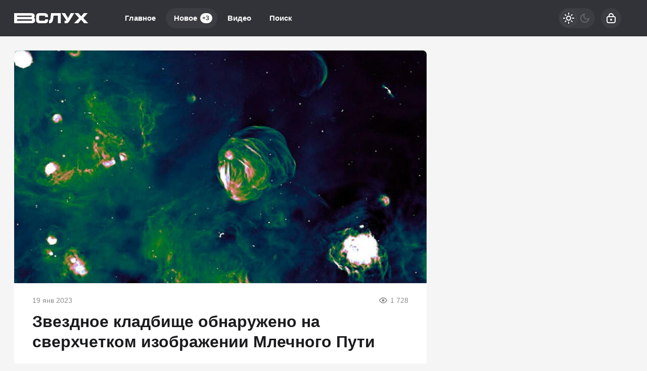

--- FILE ---
content_type: text/html; charset=utf-8
request_url: https://vsluh.net/651-zvezdnoe-kladbische-obnaruzheno-na-sverhchetkom-izobrazhenii-mlechnogo-puti.html
body_size: 21309
content:
<!DOCTYPE html>
<html prefix="og:http://ogp.me/ns# article:http://ogp.me/ns/article#" lang="ru" class="load">
<head>
<title>Звездное кладбище обнаружено на сверхчетком изображении Млечного Пути</title>
<meta charset="utf-8">
<meta name="title" content="Звездное кладбище обнаружено на сверхчетком изображении Млечного Пути">
<meta name="description" content="Астрономы обнаружили останки почти двух десятков взорвавшихся звезд в Млечном Пути благодаря подробным радионаблюдениям. По расчетам ученых, в Млечном Пути взрыв сверхновой звезды можно наблюдать примерно раз в 100 лет. Эти сильные взрывы — драматические последние судороги массивных звезд, когда">
<meta name="keywords" content="остатков, звезд, Млечном, сверхновых, ASKAP, обнаружили, сверхновой, звезды, можно, могут, много, обнаружения, обнаружить, Square, Kilometre, Array, Pathfinder, видимый, Астрономы, останки">
<meta name="generator" content="DataLife Engine (https://dle-news.ru)">
<link rel="canonical" href="https://vsluh.net/651-zvezdnoe-kladbische-obnaruzheno-na-sverhchetkom-izobrazhenii-mlechnogo-puti.html">
<link rel="alternate" type="application/rss+xml" title="ВСЛУХ RSS" href="https://vsluh.net/rss.xml">
<link rel="search" type="application/opensearchdescription+xml" title="ВСЛУХ" href="https://vsluh.net/index.php?do=opensearch">
<link rel="preconnect" href="https://vsluh.net/" fetchpriority="high">
<meta property="twitter:title" content="Звездное кладбище обнаружено на сверхчетком изображении Млечного Пути">
<meta property="twitter:url" content="https://vsluh.net/651-zvezdnoe-kladbische-obnaruzheno-na-sverhchetkom-izobrazhenii-mlechnogo-puti.html">
<meta property="twitter:card" content="summary_large_image">
<meta property="twitter:image" content="https://vsluh.net/uploads/posts/2023-01/csiro_scienceimage_2161_close_up_of_a_radio_astronomy_telescope_with_several_more_in_the_background.jpg">
<meta property="twitter:description" content="Детальные радионаблюдения обнаруживают ранее невидимые остатки умирающих звезд в нашей галактике.">
<meta property="og:type" content="article">
<meta property="og:site_name" content="ВСЛУХ">
<meta property="og:title" content="Звездное кладбище обнаружено на сверхчетком изображении Млечного Пути">
<meta property="og:url" content="https://vsluh.net/651-zvezdnoe-kladbische-obnaruzheno-na-sverhchetkom-izobrazhenii-mlechnogo-puti.html">
<meta property="og:image" content="https://vsluh.net/uploads/posts/2023-01/csiro_scienceimage_2161_close_up_of_a_radio_astronomy_telescope_with_several_more_in_the_background.jpg">
<meta property="og:description" content="Детальные радионаблюдения обнаруживают ранее невидимые остатки умирающих звезд в нашей галактике.">
<meta name="HandheldFriendly" content="true">
<meta name="format-detection" content="telephone=no">
<meta name="viewport" content="initial-scale=1.0, width=device-width">
<meta name="apple-mobile-web-app-capable" content="yes">
<meta name="apple-mobile-web-app-status-bar-style" content="default">
<meta name="mobile-web-app-capable" content="yes">

<meta name="robots" content="max-image-preview:large">
<meta property="og:type" content="article">



<link rel="manifest" href="/manifest.json">

<link rel="shortcut icon" href="/templates/vsluh/brand/favicon/favicon.ico">
<link rel="apple-touch-icon" sizes="180x180" href="/templates/vsluh/brand/favicon/apple-touch-icon.png">
<link rel="icon" type="image/svg+xml" href="/templates/vsluh/brand/favicon/favicon.svg">
<link rel="icon" type="image/png" sizes="64x64" href="/templates/vsluh/brand/favicon/f64.png">
<link rel="icon" type="image/png" sizes="32x32" href="/templates/vsluh/brand/favicon/f32.png">
<link rel="icon" type="image/png" sizes="16x16" href="/templates/vsluh/brand/favicon/f16.png">



<link rel="preload" as="script" href="/templates/vsluh/js/darkmod.js?v=ncwyf">
<link rel="preload" as="script" href="/engine/classes/js/jquery3.js?v=ncwyf">

<link rel="preload" as="style" href="/templates/vsluh/brand/config.css?v=ncwyf">
<link rel="preload" as="style" href="/templates/vsluh/css/sys.css?v=ncwyf">
<link rel="preload" as="style" href="/templates/vsluh/css/style.css?v=ncwyf">


<link rel="preload" as="style" href="/templates/vsluh/css/text.css?v=ncwyf">
<link rel="preload" as="style" href="/templates/vsluh/css/fullstory.css?v=ncwyf">


<link href="/templates/vsluh/brand/config.css?v=ncwyf" type="text/css" rel="stylesheet" media="all">
<link href="/templates/vsluh/css/sys.css?v=ncwyf" type="text/css" rel="stylesheet" media="all">
<link href="/templates/vsluh/css/style.css?v=ncwyf" type="text/css" rel="stylesheet" media="all">


<link href="/templates/vsluh/css/short.css?v=ncwyf" type="text/css" rel="stylesheet" media="all">


<link href="/templates/vsluh/css/fullstory.css?v=ncwyf" type="text/css" rel="stylesheet" media="all">
<link href="/templates/vsluh/css/text.css?v=ncwyf" type="text/css" rel="stylesheet" media="all">




<link href="/templates/vsluh/css/uidialog.css?v=ncwyf" type="text/css" rel="stylesheet" media="all">

<link href="/templates/vsluh/css/login.css?v=ncwyf" type="text/css" rel="stylesheet" media="all">





<script src="/templates/vsluh/js/darkmod.js?v=ncwyf"></script>




<script>window.yaContextCb=window.yaContextCb||[]</script>
<script src="https://yandex.ru/ads/system/context.js" async></script>


<script>
	var isElementVisible = function (id) {
	target = document.querySelector('#' + id);

		// Все позиции элемента
		var targetPosition = {
			top: window.pageYOffset + target.getBoundingClientRect().top,
			left: window.pageXOffset + target.getBoundingClientRect().left,
			right: window.pageXOffset + target.getBoundingClientRect().right,
			bottom: window.pageYOffset + target.getBoundingClientRect().bottom
			},
			// Получаем позиции окна
			windowPosition = {
			top: window.pageYOffset,
			left: window.pageXOffset,
			right: window.pageXOffset + document.documentElement.clientWidth,
			bottom: window.pageYOffset + document.documentElement.clientHeight
			};

		if (targetPosition.bottom > windowPosition.top && // Если позиция нижней части элемента больше позиции верхней чайти окна, то элемент виден сверху
			targetPosition.top < windowPosition.bottom && // Если позиция верхней части элемента меньше позиции нижней чайти окна, то элемент виден снизу
			targetPosition.right > windowPosition.left && // Если позиция правой стороны элемента больше позиции левой части окна, то элемент виден слева
			targetPosition.left < windowPosition.right) { // Если позиция левой стороны элемента меньше позиции правой чайти окна, то элемент виден справа
			// Если элемент полностью видно, то запускаем следующий код

			return true 
		} else {

			return false
		};
	};
</script>

</head>

<body>
	 
<header id="header" class="header">
	<div class="wrp">
		<button class="h-burger" id="o-menu" aria-label="Меню" style="display:none;">
			<span class="iswap">
				<svg width="24" height="24" class="ic iswap-ic"><path d="M3 4V6H21V4H3ZM3 13H21V11H3V13ZM3 20H21V18H3V20Z"/></svg>
				<svg width="24" height="24" class="ic iswap-close"><use xlink:href="#ic-close"></use></svg>
			</span>
		</button>
		<div class="h-first"><a class="logo" href="/" title="Вслух" aria-label="Вслух">
    <svg width="147" height="20" viewBox="0 0 147 20" xmlns="http://www.w3.org/2000/svg">
        <path d="M39.27 9.46C40.15 8.77 40.62 7.63 40.62 5.37C40.62 4.05 40.62 0.02 33.53 0.02H0V19.99H34.44C39.21 19.99 41.34 18.09 41.34 13.83C41.34 11.42 40.57 10.21 39.27 9.45V9.46ZM5.83 4.91H33.64C34.44 4.91 34.8 5.27 34.8 6.07C34.8 6.62 34.65 7.55 33.67 7.55H5.83V4.91ZM33.5 15.09H5.82V12.21H33.65C35.5 12.21 35.5 12.53 35.5 13.61C35.5 14.84 35.5 15.09 33.48 15.09H33.5ZM61.33 12.94C61.33 14.56 61 14.96 58.49 14.96H52.15C49.89 14.96 49.28 14.63 49.28 12.31V7.75C49.28 5.3 49.55 5.04 52.15 5.04H58.49C60.88 5.04 61.33 5.77 61.33 7.11V7.79H67.1V7.11C67.09 0.86 63.17 0.01 59.33 0.01H51.32C45.48 0.01 43.51 1.92 43.51 7.58V12.8C43.51 18.1 45.44 19.98 50.9 19.98H59.78C65.44 19.98 67.09 18.4 67.12 12.94V12.25H61.33V12.93V12.94ZM71.8 10.46C71.63 11.84 71.32 13.54 69.86 14.17C69.5 14.33 69.16 14.35 68.92 14.34V19.97C69.25 19.99 69.71 20.01 70.26 19.99C70.97 19.97 71.82 19.88 72.3 19.76C73.83 19.39 74.79 17.94 75.28 17.22C76.24 15.81 76.54 14.51 76.96 12.28C77.32 10.35 77.73 7.92 78.1 5.07H86.52V19.96H92.35V0H72.96C72.59 3.86 72.19 7.34 71.8 10.46ZM112.02 0L106.54 9.78L100.74 0H93.82L103.12 14.17C103.27 14.4 103.32 14.57 103.32 14.64C103.32 14.77 102.85 15.08 101.44 15.08H99.87V19.97H102.3C105.73 19.97 106.95 19.39 109.64 15.04L118.94 0H112.02ZM136.77 9.7L145.48 0H137.97L132.54 6.43L127.11 0H119.6L128.31 9.7L118.55 19.97H126.6L132.54 12.98L138.48 19.97H146.53L136.77 9.7Z"/>
    </svg>
</a></div>
		
		<div id="h-menu" class="h-menu" style="display:none;">
			<div class="h-menu-tools">
				<form class="qsearch" method="post">
	<div class="qsearch-field">
		<input id="qsearch-input" class="qsearch-field-input" name="story" type="search" placeholder="Поиск по сайту..." autocomplete="off">
		<button class="qsearch-field-btn" type="submit" title="Найти" aria-label="Найти">
			<svg width="24" height="24" class="ic"><path d="M11 3C6.58172 3 3 6.58172 3 11C3 15.4183 6.58172 19 11 19C12.8487 19 14.551 18.3729 15.9056 17.3199L20 21.4142L21.4142 20L17.3199 15.9056C18.3729 14.551 19 12.8487 19 11C19 6.58172 15.4183 3 11 3ZM5 11C5 7.68629 7.68629 5 11 5C14.3137 5 17 7.68629 17 11C17 14.3137 14.3137 17 11 17C7.68629 17 5 14.3137 5 11Z"/></svg>
		</button>
		<i class="qsearch-field-line"></i>
	</div>
	<button class="qsearch-close" id="x-search" title="Закрыть поиск" aria-label="Закрыть поиск">
		<svg width="24" height="24" class="ic"><use xlink:href="#ic-close"></use></svg>
	</button>
	<input type="hidden" name="do" value="search" autocomplete="off">
	<input type="hidden" name="subaction" value="search" autocomplete="off">
</form>
				
			</div>
			<div class="h-menu-over dark">
				<nav class="h-menu-links">
					<a href="/" title="Главное">Главное</a>
					<a class="active" href="/new/" title="Новости">Новое<i class="badge">+3</i></a>
					<a href="/video/" title="Видео">Видео<i class="badge"></i></a>
					<a class="h-menu-search" id="o-search" href="/index.php?do=search" title="Поиск">Поиск</a>
				</nav>
				<div class="h-menu-add" style="display: none;"><a class="btn btn-tone btn-lg" href="/addnews.html">Добавить новость</a></div>
				<nav class="h-menu-sublinks" style="display: none;"><a href="https://vomedia.ru/20-vsluh.html" target="_blank">Реклама</a>
<a href="/index.php?do=feedback" target="_self">Контакты</a>
<a href="/about.html" target="_self">Об издании</a>
<a href="/rules.html" target="_self">Правила</a></nav>
				<div class="h-menu-soc" style="display: none;">
					<nav class="social-links">
	
	<a href="https://ok.ru/vsluhnet" target="_blank" rel="nofollow noopener noreferrer" class="soc_ok" title="Одноклассники" aria-label="Одноклассники"><svg width="32" height="32"><use xlink:href="#ic-ok"></use></svg></a>
	<a href="https://vk.com/vsluhnet" target="_blank" rel="nofollow noopener noreferrer" class="soc_vk" title="VK" aria-label="VK"><svg width="32" height="32"><use xlink:href="#ic-vk"></use></svg></a>
	<a href="https://dzen.ru/vsluh.net" target="_blank" rel="nofollow noopener noreferrer" class="soc_dzen" title="Дзен" aria-label="Дзен"><svg width="32" height="32"><use xlink:href="#ic-dzen"></use></svg></a>
</nav>
				</div>
				
			</div>
		</div>
		
		<div class="h-tools">
			<button class="h-darkmod" aria-label="Светлая / Темная версия" id="mod-toggle">
				<span class="h-darkmod-in">
					<svg class="ic mod-light" width="24" height="24" viewBox="0 0 24 24" xmlns="http://www.w3.org/2000/svg">
						<path d="M12 15C12.8333 15 13.5417 14.7083 14.125 14.125C14.7083 13.5417 15 12.8333 15 12C15 11.1667 14.7083 10.4583 14.125 9.875C13.5417 9.29167 12.8333 9 12 9C11.1667 9 10.4583 9.29167 9.875 9.875C9.29167 10.4583 9 11.1667 9 12C9 12.8333 9.29167 13.5417 9.875 14.125C10.4583 14.7083 11.1667 15 12 15ZM12 17C10.6167 17 9.4375 16.5125 8.4625 15.5375C7.4875 14.5625 7 13.3833 7 12C7 10.6167 7.4875 9.4375 8.4625 8.4625C9.4375 7.4875 10.6167 7 12 7C13.3833 7 14.5625 7.4875 15.5375 8.4625C16.5125 9.4375 17 10.6167 17 12C17 13.3833 16.5125 14.5625 15.5375 15.5375C14.5625 16.5125 13.3833 17 12 17ZM5 13H1V11H5V13ZM23 13H19V11H23V13ZM11 5V1H13V5H11ZM11 23V19H13V23H11ZM6.4 7.75L3.875 5.325L5.3 3.85L7.7 6.35L6.4 7.75ZM18.7 20.15L16.275 17.625L17.6 16.25L20.125 18.675L18.7 20.15ZM16.25 6.4L18.675 3.875L20.15 5.3L17.65 7.7L16.25 6.4ZM3.85 18.7L6.375 16.275L7.75 17.6L5.325 20.125L3.85 18.7Z" />
					</svg>
					<svg class="ic mod-dark" width="24" height="24" viewBox="0 0 24 24" xmlns="http://www.w3.org/2000/svg">
						<path d="M12 21C9.5 21 7.375 20.125 5.625 18.375C3.875 16.625 3 14.5 3 12C3 9.5 3.875 7.375 5.625 5.625C7.375 3.875 9.5 3 12 3C12.2333 3 12.4625 3.00833 12.6875 3.025C12.9125 3.04167 13.1333 3.06667 13.35 3.1C12.6667 3.58333 12.1208 4.2125 11.7125 4.9875C11.3042 5.7625 11.1 6.6 11.1 7.5C11.1 9 11.625 10.275 12.675 11.325C13.725 12.375 15 12.9 16.5 12.9C17.4167 12.9 18.2583 12.6958 19.025 12.2875C19.7917 11.8792 20.4167 11.3333 20.9 10.65C20.9333 10.8667 20.9583 11.0875 20.975 11.3125C20.9917 11.5375 21 11.7667 21 12C21 14.5 20.125 16.625 18.375 18.375C16.625 20.125 14.5 21 12 21ZM12 19C13.4667 19 14.7833 18.5958 15.95 17.7875C17.1167 16.9792 17.9667 15.925 18.5 14.625C18.1667 14.7083 17.8333 14.775 17.5 14.825C17.1667 14.875 16.8333 14.9 16.5 14.9C14.45 14.9 12.7042 14.1792 11.2625 12.7375C9.82083 11.2958 9.1 9.55 9.1 7.5C9.1 7.16667 9.125 6.83333 9.175 6.5C9.225 6.16667 9.29167 5.83333 9.375 5.5C8.075 6.03333 7.02083 6.88333 6.2125 8.05C5.40417 9.21667 5 10.5333 5 12C5 13.9333 5.68333 15.5833 7.05 16.95C8.41667 18.3167 10.0667 19 12 19Z" />
					</svg>
				</span>
			</button>
			
			<button class="h-login" id="login-btn" aria-label="Войти">
				<svg class="ic" width="24" height="24" viewBox="0 0 24 24" xmlns="http://www.w3.org/2000/svg"><path d="M12 13C10.9 13 10 13.9 10 15C10 16.1 10.9 17 12 17C13.1 17 14 16.1 14 15C14 13.9 13.1 13 12 13ZM20.92 10.67C20.83 10.01 20.63 9.39 20.12 8.88C19.61 8.37 18.98 8.17 18.33 8.08C17.95 8.03 17.5 8.01 17 8V7C17 4.24 14.76 2 12 2C9.24 2 7 4.24 7 7V8C6.5 8.01 6.06 8.03 5.67 8.08C5.01 8.17 4.39 8.37 3.88 8.88C3.37 9.39 3.17 10.02 3.08 10.67C3 11.28 3 12.05 3 12.93V15.07C3 16.42 3 17.54 3.12 18.43C3.24 19.36 3.52 20.18 4.17 20.83C4.83 21.49 5.65 21.76 6.57 21.88C7.45 22 8.57 22 9.92 22H14.06C15.41 22 16.53 22 17.41 21.88C18.34 21.76 19.16 21.48 19.81 20.83C20.47 20.17 20.74 19.35 20.86 18.43C20.98 17.55 20.98 16.43 20.98 15.08V12.94C20.98 12.05 20.98 11.29 20.9 10.68L20.92 10.67ZM9 7C9 5.34 10.34 4 12 4C13.66 4 15 5.34 15 7V8H9V7ZM19 15C19 16.44 19 17.42 18.9 18.16C18.81 18.87 18.64 19.19 18.42 19.42C18.2 19.65 17.87 19.81 17.16 19.9C16.43 20 15.44 20 14 20H10C8.56 20 7.58 20 6.84 19.9C6.13 19.81 5.81 19.64 5.58 19.42C5.36 19.2 5.19 18.87 5.1 18.16C5 17.43 5 16.44 5 15V13C5 12.03 5 11.4 5.06 10.94C5.12 10.51 5.21 10.37 5.29 10.29C5.37 10.21 5.5 10.12 5.94 10.06C6.4 10 7.03 10 8 10H16C16.97 10 17.6 10 18.06 10.06C18.49 10.12 18.63 10.21 18.71 10.29C18.79 10.37 18.88 10.5 18.94 10.94C19 11.4 19 12.03 19 13V15Z"/></svg>
			</button>
			
			
		</div>
	</div>
</header>


	
	<main id="page" class="page-content">
	
	

	
	
<div class="str wrp wrpcont">
	<div class="str-cont grid-sm g-sm-c2">
		
		<article id="full-story" class="cbox full-story" data-id="651">
			
			<div class="full-story-media story-img">
				<div class="fit-cover">
					
					<img src="/uploads/posts/2023-01/sverhno.jpg" width="430" height="280" alt="Звездное кладбище обнаружено на сверхчетком изображении Млечного Пути" title="Звездное кладбище обнаружено на сверхчетком изображении Млечного Пути" fetchpriority="high" decoding="async">
				</div>
				
			</div>
			
			<div class="full-meta">
				
				<time class="meta meta-time" datetime="2023-01-19T10:13">19 янв 2023</time>
				<span class="meta meta-views"><svg width="20" height="20" class="ic"><use xlink:href="#ic-view"></use></svg>1 728</span>
			</div>
			
			<h1 class="heading">
				
				
				Звездное кладбище обнаружено на сверхчетком изображении Млечного Пути
			</h1>
			<div class="full-story-text text">
				
				<meta property="og:type" content="article">
				<meta property="og:title" content="Звездное кладбище обнаружено на сверхчетком изображении Млечного Пути">
				<meta property="og:url" content="https://vsluh.net/651-zvezdnoe-kladbische-obnaruzheno-na-sverhchetkom-izobrazhenii-mlechnogo-puti.html" />
				<meta property="article:author" content="Евгения Бусина">
				<meta property="article:section" content="Новое">
				<meta property="article:tag"
					content="Группа - гость">
				<meta property="article:published_time" content="2023-01-19T10:13:22+0300">
				<meta itemprop="datePublished" content="2023-01-19T10:13:22+0300" />
				<meta itemprop="identifier" content="651">
				
				Астрономы обнаружили останки почти двух десятков взорвавшихся звезд в Млечном Пути благодаря подробным радионаблюдениям.<br><br><!-- Yandex.RTB R-A-216584-17 -->
<div id="yandex_rtb_R-A-216584-17"></div>
<script>window.yaContextCb.push(()=>{
  Ya.Context.AdvManager.render({
    renderTo: 'yandex_rtb_R-A-216584-17',
    blockId: 'R-A-216584-17'
  })
})</script><br>По расчетам ученых, в Млечном Пути взрыв сверхновой звезды можно наблюдать примерно раз в 100 лет. Эти сильные взрывы — драматические последние судороги массивных звезд, когда они исчерпывают свое топливо — могут выбрасывать огромные облака пыли и газа в места, расположенные за много световых лет от звезды. Такие «остатки сверхновых» могут сохраняться тысячи лет, прежде чем рассеются. Изучение этих остатков может дать полезную информацию о Галактике, поскольку они часто содержат тяжелые элементы, дающие начало другим звездам, планетам и даже самой жизни.<br><br>В Млечном Пути были обнаружены сотни таких остатков, но астрономы считают, что они наблюдали только пятую часть от общего числа. Большинство из них обнаруживаются путем обнаружения радиоизлучения остатков по мере того, как они расширяются, обнаруживая их невидимые формы, но многие из них слишком тусклые, чтобы их можно было обнаружить. <br><br>Однако 16 января группа исследователей открыла новый способ отслеживания остатков сверхновых. Проект объединил наблюдательную мощность австралийского радиотелескопа Square Kilometre Array Pathfinder (ASKAP), состоящего из 36 антенн в Западной Австралии, с мощностью обсерватории Паркса, единственной тарелки в Новом Южном Уэльсе, Австралия, для обнаружения ранее невиданных остатков сверхновых звезд. <br><br><div style="text-align:center;"><!--dle_image_begin:https://vsluh.net/uploads/posts/2023-01/csiro_scienceimage_2161_close_up_of_a_radio_astronomy_telescope_with_several_more_in_the_background.jpg|--><img loading="lazy" src="/uploads/posts/2023-01/csiro_scienceimage_2161_close_up_of_a_radio_astronomy_telescope_with_several_more_in_the_background.jpg" style="max-width:100%;" alt="Звездное кладбище обнаружено на сверхчетком изображении Млечного Пути"><!--dle_image_end--><br><!--sizestart:2--><span style="font-size:10pt;"><!--/sizestart-->радиотелескоп Square Kilometre Array Pathfinder (ASKAP)<!--sizeend--></span><!--/sizeend--></div><br><br><!--QuoteBegin--><div class="quote"><!--QuoteEBegin-->Мы обнаружили 21 нового кандидата. Это изображение было первым тестом, который мы сделали, и оно получилось превосходно <!--QuoteEnd--></div><!--QuoteEEnd--><br>— Роланд Котес, радиоастроном из Национального исследовательского совета Канады в Виктории и руководитель проекта. <br><br>Изображение, опубликованное командой, содержит около пяти из 21 недавно обнаруженных остатков сверхновой, в том числе один в форме восьмерки, слабо видимый в левом верхнем углу. Снимок был сделан вдоль одного из спиральных рукавов Млечного Пути, Рукава Норма, недалеко от плотного галактического центра, где пыль и газ сильно заслоняют видимый свет.<br><br><div style="text-align:center;"><!--dle_image_begin:https://vsluh.net/uploads/posts/2023-01/sverhnovaja.jpg|--><img loading="lazy" src="/uploads/posts/2023-01/sverhnovaja.jpg" style="max-width:100%;" alt=""><!--dle_image_end--></div><br><br>В прошлом году ASKAP начал пятилетний обзор всего неба Южного полушария, на долю которого приходится половина видимой части Галактики. Это должно помочь обнаружить еще много остатков сверхновых.
			</div>
			
			
			
			
			<ul class="full-story-data grid-sm g-sm-c2 c-muted">
				<li class="g-item" title="Автор статьи"><a href="/user/Евгения Бусина">Евгения Бусина</a></li>
				<li class="g-item" title="Использованы фото">R. Kothes (NRC) and the PEGASUS team, Wikipedia</li>
			</ul>
			
			
			
			
			<div class="block-ad-fullstory"><!-- Yandex.RTB R-A-216584-18 -->
<div id="yandex_rtb_R-A-216584-18"></div>
<script>window.yaContextCb.push(()=>{
  Ya.Context.AdvManager.render({
    renderTo: 'yandex_rtb_R-A-216584-18',
    blockId: 'R-A-216584-18'
  })
})</script></div>
			

			
			<div class="full-story-foot cv-auto">
				
<div class="share">
	<a class="fbtn share-btn share-tg" href="https://t.me/share/url?url=https://vsluh.net/651-zvezdnoe-kladbische-obnaruzheno-na-sverhchetkom-izobrazhenii-mlechnogo-puti.html&amp;text=Звездное кладбище обнаружено на сверхчетком изображении Млечного Пути" target="_blank" rel="noopener nofollow" title="Поделиться в Телеграм" aria-label="Поделиться в Телеграм" onclick="minWin(this.href); return false;" role="button"><svg width="32" height="32" class="ic"><use xlink:href="#ic-telegram"></use></svg></a>
	<a class="fbtn share-btn share-vk" href="https://vk.com/share.php?url=https://vsluh.net/651-zvezdnoe-kladbische-obnaruzheno-na-sverhchetkom-izobrazhenii-mlechnogo-puti.html&title=Звездное кладбище обнаружено на сверхчетком изображении Млечного Пути" target="_blank" rel="noopener nofollow" title="Поделиться в VK" aria-label="Поделиться в VK" onclick="minWin(this.href); return false;" role="button"><svg width="32" height="32" class="ic"><use xlink:href="#ic-vk"></use></svg></a>
	<a class="fbtn share-btn share-ok" href="https://connect.ok.ru/offer?url=https://vsluh.net/651-zvezdnoe-kladbische-obnaruzheno-na-sverhchetkom-izobrazhenii-mlechnogo-puti.html&title=Звездное кладбище обнаружено на сверхчетком изображении Млечного Пути" target="_blank" rel="noopener nofollow" title="Поделиться в Одноклассниках" aria-label="Поделиться в Одноклассниках" onclick="minWin(this.href); return false;" role="button"><svg width="32" height="32" class="ic"><use xlink:href="#ic-ok"></use></svg></a>
</div>

				
			</div>
			 <div class="channels">
	<div class="channels-info">
		<div class="channels-info-title title">Наши новостные каналы</div>
		<p class="channels-info-text">Подписывайтесь и будьте в курсе свежих новостей и важнейших событиях дня.</p>
	</div>
	<div class="channels-links">
		<a href="https://vk.com/vsluhnet" rel="nofollow noreferrer" target="_blank">
			<svg xmlns="http://www.w3.org/2000/svg" width="32" height="32" viewBox="0 0 32 32"><path d="M32 16C32 7.16344 24.8366 0 16 0C7.16344 0 0 7.16344 0 16C0 24.8366 7.16344 32 16 32C24.8366 32 32 24.8366 32 16Z" fill="#0277FF"/><path d="M17.1495 21.3333C11.0754 21.3333 7.61125 17.329 7.4668 10.6666H10.5088C10.6088 15.5566 12.8545 17.6282 14.6285 18.0555V10.6666H17.494V14.8846C19.2483 14.703 21.0915 12.781 21.7137 10.6666H24.5779C24.343 11.7633 23.8753 12.8016 23.2041 13.7166C22.5328 14.6315 21.6724 15.4034 20.6767 15.9839C21.7884 16.5139 22.7705 17.2648 23.558 18.1869C24.3455 19.1091 24.9203 20.1815 25.2446 21.3333H22.0915C21.8008 20.3331 21.2094 19.4378 20.3914 18.7596C19.5735 18.0814 18.5655 17.6506 17.494 17.5213V21.3333H17.1495Z" fill="white"/></svg>
			<span>ВКонтакте</span>
		</a>
		<a href="https://dzen.ru/vsluh.net" rel="nofollow noreferrer" target="_blank">
			<svg xmlns="http://www.w3.org/2000/svg" width="32" height="32" viewBox="0 0 32 32"><path fill="currentColor" d="m19.09,19.09c-2.52,2.59-2.7,5.83-2.91,12.91,6.61,0,11.17-.02,13.52-2.31,2.29-2.35,2.31-7.13,2.31-13.52-7.09.23-10.32.4-12.91,2.91ZM0,16.17c0,6.39.02,11.17,2.31,13.52,2.35,2.29,6.91,2.31,13.52,2.31-.23-7.09-.4-10.32-2.91-12.91-2.59-2.51-5.83-2.7-12.91-2.91ZM15.83,0C9.23,0,4.66.02,2.31,2.31.02,4.66,0,9.44,0,15.83c7.09-.23,10.32-.4,12.91-2.91,2.52-2.59,2.7-5.83,2.91-12.91Zm3.26,12.91c-2.52-2.59-2.7-5.83-2.91-12.91,6.61,0,11.17.02,13.52,2.31,2.29,2.35,2.31,7.13,2.31,13.52-7.09-.23-10.32-.4-12.91-2.91Z"/></svg>
			<span>Дзен</span>
		</a>
		<a href="https://ok.ru/vsluhnet" rel="nofollow noreferrer" target="_blank">
			<svg fill="none" width="120" height="120" viewBox="0 0 120 120" xmlns="http://www.w3.org/2000/svg"><path d="M120 60C120 93.1371 93.1371 120 60 120C26.8629 120 0 93.1371 0 60C0 26.8629 26.8629 0 60 0C93.1371 0 120 26.8629 120 60Z" fill="#ED812B"/><path d="M67.2847 75.8688C70.9635 75.0229 74.4778 73.5528 77.6718 71.5228C80.0781 69.8952 80.7244 66.6051 79.1144 64.1725C77.5679 61.8332 74.4864 61.1273 72.0887 62.5595C64.7313 67.2118 55.3829 67.2118 48.0255 62.5595C45.5816 61.0019 42.3559 61.7428 40.8122 64.2075C40.8122 64.2133 40.8122 64.2191 40.8065 64.222C39.2657 66.6926 39.9986 69.9565 42.4424 71.514L42.4482 71.5199C45.6364 73.547 49.1478 75.02 52.8237 75.86L42.8262 85.9667C40.7863 87.9939 40.7488 91.3044 42.7454 93.3666L42.8319 93.4541C43.8245 94.4866 45.169 95 46.5078 95C47.8495 95 49.1911 94.4866 50.1865 93.4541L60.0571 83.5254L69.8786 93.4599C71.956 95.4871 75.2741 95.4317 77.2822 93.3287C79.2385 91.2782 79.2385 88.026 77.2822 85.9784L67.2847 75.8688ZM60.0571 61.1332C69.9248 61.1215 77.917 53.042 77.9314 43.0695C77.9314 33.1087 69.9103 25 60.0571 25C50.2038 25 42.1828 33.1087 42.1828 43.0753C42.1972 53.0508 50.1923 61.1303 60.0571 61.1361V61.1332ZM60.0571 35.5909C64.1427 35.5967 67.4521 38.9452 67.455 43.0724C67.455 47.2026 64.1427 50.5481 60.0571 50.554C55.9744 50.5481 52.665 47.2055 52.6563 43.0753C52.6621 38.9422 55.9744 35.5967 60.0571 35.5879V35.5909Z" fill="white"/></svg>
			<span>Одноклассники</span>
		</a>
	</div>
</div>
		</article>
		
		<div class="cbox comments cv-auto"><!-- Tolstoy Comments Init -->
<script type="text/javascript">!(function(w,d,s,l,x){w[l]=w[l]||[];w[l].t=w[l].t||new Date().getTime();var f=d.getElementsByTagName(s)[0],j=d.createElement(s);j.async=!0;j.src='//web.tolstoycomments.com/sitejs/app.js?i='+l+'&x='+x+'&t='+w[l].t;f.parentNode.insertBefore(j,f);})(window,document,'script','tolstoycomments','4957');</script>
<!-- /Tolstoy Comments Init -->

<!-- Tolstoy Comments Widget -->
<div class="tolstoycomments-feed"></div>
<script type="text/javascript">
	window['tolstoycomments'] = window['tolstoycomments'] || [];
	window['tolstoycomments'].push({
		action: 'init',
		values: {
			visible: true
		}
	});
</script>
<!-- /Tolstoy Comments Widget --></div>		
		<div class="sep-title cv-auto"><span>Рекомендуем для вас</span></div>
		<div class="cv-auto"><!-- Yandex Native Ads C-A-216584-14 -->
<div id="id-C-A-216584-14"></div>
<script>window.yaContextCb.push(()=>{
  Ya.Context.AdvManager.renderWidget({
    renderTo: 'id-C-A-216584-14',
    blockId: 'C-A-216584-14',
    darkTheme: localStorage.getItem('theme') === 'dark' || (localStorage.getItem('theme') == null && window.matchMedia("(prefers-color-scheme: dark)").matches) ? true : false
  })
})</script></div>
		
		<article class="post cbox item g-item cv-auto" data-id="5430">
	<figure class="post-img fit-cover">
		<img src="/uploads/mini/shortstory/2c7/5d4422fed53c37fc06804790f4186.webp" width="430" height="280" title="Росархив рассекретил документы: Доказано, что именно Польша не дала СССР остановить Вторую мировую войну" alt="Росархив рассекретил документы: Доказано, что именно Польша не дала СССР остановить Вторую мировую войну" loading="lazy" fetchpriority="low" decoding="async">
	</figure>
	<h2 class="title">
		
		<a class="item-link" href="https://vsluh.net/5430-rosarhiv-rassekretil-dokumenty-dokazano-chto-imenno-polsha-ne-dala-sssr-ostanovit-vtoruju-mirovuju-vojnu.html">Росархив рассекретил документы: Доказано, что именно Польша не дала СССР остановить Вторую мировую войну</a>
	</h2>
	
	<div class="post-text">Об этом в 1939 году сообщали из Варшавы французские дипломаты и разведчики...</div>
	<div class="post-meta">
		
		<time class="meta meta-time" datetime="2026-01-17T20:27">17 янв 2026</time>
		<a href="https://vsluh.net/5430-rosarhiv-rassekretil-dokumenty-dokazano-chto-imenno-polsha-ne-dala-sssr-ostanovit-vtoruju-mirovuju-vojnu.html" class="meta meta-views"><svg width="20" height="20" class="ic"><use xlink:href="#ic-view"></use></svg>10 732</a>
	</div>
</article><article class="post cbox item g-item cv-auto" data-id="5425">
	<figure class="post-img fit-cover">
		<img src="/uploads/mini/shortstory/9e3/2826d1e8afa86d6577c32296e5712.webp" width="430" height="280" title="Главный охотник за лох-несским чудовищем потряс широкую публику своим заявлением" alt="Главный охотник за лох-несским чудовищем потряс широкую публику своим заявлением" loading="lazy" fetchpriority="low" decoding="async">
	</figure>
	<h2 class="title">
		
		<a class="item-link" href="https://vsluh.net/5425-glavnyj-ohotnik-za-loh-nesskim-chudovischem-potrjas-shirokuju-publiku-svoim-zajavleniem.html">Главный охотник за лох-несским чудовищем потряс широкую публику своим заявлением</a>
	</h2>
	
	<div class="post-text">Никто и не ожидал, что 52 года постоянных поисков завершатся именно так...</div>
	<div class="post-meta">
		
		<time class="meta meta-time" datetime="2026-01-14T17:00">14 янв 2026</time>
		<a href="https://vsluh.net/5425-glavnyj-ohotnik-za-loh-nesskim-chudovischem-potrjas-shirokuju-publiku-svoim-zajavleniem.html" class="meta meta-views"><svg width="20" height="20" class="ic"><use xlink:href="#ic-view"></use></svg>9 644</a>
	</div>
</article><article class="post cbox item g-item cv-auto" data-id="5427">
	<figure class="post-img fit-cover">
		<img src="/uploads/mini/shortstory/7ec/eb5e1899223a51b17c62b681ace2f.webp" width="430" height="280" title="В советских газетах снова нашлось предсказание будущего: Что же на этот раз?" alt="В советских газетах снова нашлось предсказание будущего: Что же на этот раз?" loading="lazy" fetchpriority="low" decoding="async">
	</figure>
	<h2 class="title">
		
		<a class="item-link" href="https://vsluh.net/5427-v-sovetskih-gazetah-snova-nashlos-predskazanie-buduschego-chto-zhe-na-jetot-raz.html">В советских газетах снова нашлось предсказание будущего: Что же на этот раз?</a>
	</h2>
	
	<div class="post-text">Оказалось, что еще в 1948 году «Московский большевик» написал о планах США захватить Гренландию...</div>
	<div class="post-meta">
		
		<time class="meta meta-time" datetime="2026-01-15T14:41">15 янв 2026</time>
		<a href="https://vsluh.net/5427-v-sovetskih-gazetah-snova-nashlos-predskazanie-buduschego-chto-zhe-na-jetot-raz.html" class="meta meta-views"><svg width="20" height="20" class="ic"><use xlink:href="#ic-view"></use></svg>6 290</a>
	</div>
</article><article class="post cbox item g-item cv-auto" data-id="5423">
	<figure class="post-img fit-cover">
		<img src="/uploads/mini/shortstory/5ca/c8fedf554f78454d85252781397d6.webp" width="430" height="280" title="Случайное открытие поразило ученых: на Памире обнаружен аномальный ледник, который не тает, а, наоборот, растет" alt="Случайное открытие поразило ученых: на Памире обнаружен аномальный ледник, который не тает, а, наоборот, растет" loading="lazy" fetchpriority="low" decoding="async">
	</figure>
	<h2 class="title">
		
		<a class="item-link" href="https://vsluh.net/5423-sluchajnoe-otkrytie-porazilo-uchenyh-na-pamire-obnaruzhen-anomalnyj-lednik-kotoryj-ne-taet-a-naoborot-rastet.html">Случайное открытие поразило ученых: на Памире обнаружен аномальный ледник, который не тает, а, наоборот, растет</a>
	</h2>
	
	<div class="post-text">Почему исследователи надеются, что в итоге их проект поможет абсолютно всем людям на планете?...</div>
	<div class="post-meta">
		
		<time class="meta meta-time" datetime="2026-01-13T11:30">13 янв 2026</time>
		<a href="https://vsluh.net/5423-sluchajnoe-otkrytie-porazilo-uchenyh-na-pamire-obnaruzhen-anomalnyj-lednik-kotoryj-ne-taet-a-naoborot-rastet.html" class="meta meta-views"><svg width="20" height="20" class="ic"><use xlink:href="#ic-view"></use></svg>3 462</a>
	</div>
</article><article class="post cbox item g-item cv-auto" data-id="5426">
	<figure class="post-img fit-cover">
		<img src="/uploads/mini/shortstory/17f/532f2b5a77c1ec3fd00a4787b7b64.webp" width="430" height="280" title="Главная идея фильма «Парк юрского периода», которую наука считала фантастикой, оказалась очень даже реальной" alt="Главная идея фильма «Парк юрского периода», которую наука считала фантастикой, оказалась очень даже реальной" loading="lazy" fetchpriority="low" decoding="async">
	</figure>
	<h2 class="title">
		
		<a class="item-link" href="https://vsluh.net/5426-glavnaja-ideja-filma-park-jurskogo-perioda-kotoruju-nauka-schitala-fantastikoj-okazalas-ochen-dazhe-realnoj.html">Главная идея фильма «Парк юрского периода», которую наука считала фантастикой, оказалась очень даже реальной</a>
	</h2>
	
	<div class="post-text">Похоже, ученым придется извиниться перед комарами: кровососы действительно переносят чужие ДНК...</div>
	<div class="post-meta">
		
		<time class="meta meta-time" datetime="2026-01-14T23:30">14 янв 2026</time>
		<a href="https://vsluh.net/5426-glavnaja-ideja-filma-park-jurskogo-perioda-kotoruju-nauka-schitala-fantastikoj-okazalas-ochen-dazhe-realnoj.html" class="meta meta-views"><svg width="20" height="20" class="ic"><use xlink:href="#ic-view"></use></svg>3 215</a>
	</div>
</article><article class="post cbox item g-item cv-auto" data-id="5424">
	<figure class="post-img fit-cover">
		<img src="/uploads/mini/shortstory/767/61b6bfeb59acc9f7d24645434c4cb.webp" width="430" height="280" title="И разверзлись бездны в небе: Эксперты рассказали, может ли космический холод заморозить Землю" alt="И разверзлись бездны в небе: Эксперты рассказали, может ли космический холод заморозить Землю" loading="lazy" fetchpriority="low" decoding="async">
	</figure>
	<h2 class="title">
		
		<a class="item-link" href="https://vsluh.net/5424-i-razverzlis-bezdny-v-nebe-jeksperty-rasskazali-mozhet-li-kosmicheskij-holod-zamorozit-zemlju.html">И разверзлись бездны в небе: Эксперты рассказали, может ли космический холод заморозить Землю</a>
	</h2>
	
	<div class="post-text">От мамонтов в вечной мерзлоте до «моментального» замерзания городов: что наука реально знает о сверхморозах и при чем здесь полярный вихрь?...</div>
	<div class="post-meta">
		
		<time class="meta meta-time" datetime="2026-01-13T21:49">13 янв 2026</time>
		<a href="https://vsluh.net/5424-i-razverzlis-bezdny-v-nebe-jeksperty-rasskazali-mozhet-li-kosmicheskij-holod-zamorozit-zemlju.html" class="meta meta-views"><svg width="20" height="20" class="ic"><use xlink:href="#ic-view"></use></svg>3 091</a>
	</div>
</article><article class="post cbox item g-item cv-auto" data-id="5422">
	<figure class="post-img fit-cover">
		<img src="/uploads/mini/shortstory/459/6f24e511506878320ab868a462831.webp" width="430" height="280" title="Ученые сильно недооценивали древних охотников: уже 60 000 лет назад они использовали «умный» яд" alt="Ученые сильно недооценивали древних охотников: уже 60 000 лет назад они использовали «умный» яд" loading="lazy" fetchpriority="low" decoding="async">
	</figure>
	<h2 class="title">
		
		<a class="item-link" href="https://vsluh.net/5422-uchenye-silno-nedoocenivali-drevnih-ohotnikov-uzhe-60-000-let-nazad-oni-ispolzovali-umnyj-jad.html">Ученые сильно недооценивали древних охотников: уже 60 000 лет назад они использовали «умный» яд</a>
	</h2>
	
	<div class="post-text">Почему эксперты говорят, что были не просто отравленные стрелы, а первое в истории высокотехнологичное оружие?...</div>
	<div class="post-meta">
		
		<time class="meta meta-time" datetime="2026-01-12T17:48">12 янв 2026</time>
		<a href="https://vsluh.net/5422-uchenye-silno-nedoocenivali-drevnih-ohotnikov-uzhe-60-000-let-nazad-oni-ispolzovali-umnyj-jad.html" class="meta meta-views"><svg width="20" height="20" class="ic"><use xlink:href="#ic-view"></use></svg>3 051</a>
	</div>
</article><article class="post cbox item g-item cv-auto" data-id="5431">
	<figure class="post-img fit-cover">
		<img src="/uploads/mini/shortstory/7c6/3e64f1b8031058700b1808d99eba3.webp" width="430" height="280" title="Тесла снова меняет правила игры: генератор по проекту гения выжимает электричество из воздуха" alt="Тесла снова меняет правила игры: генератор по проекту гения выжимает электричество из воздуха" loading="lazy" fetchpriority="low" decoding="async">
	</figure>
	<h2 class="title">
		
		<a class="item-link" href="https://vsluh.net/5431-tesla-snova-menjaet-pravila-igry-generator-po-proektu-genija-vyzhimaet-jelektrichestvo-iz-vozduha.html">Тесла снова меняет правила игры: генератор по проекту гения выжимает электричество из воздуха</a>
	</h2>
	
	<div class="post-text">Эксперты говорят, что мы только сейчас доросли до великого изобретателя. Из 300 его открытий реализованы лишь десятки. Что еще может скрываться в архивах?...</div>
	<div class="post-meta">
		
		<time class="meta meta-time" datetime="2026-01-18T11:45">Вчера, 11:45</time>
		<a href="https://vsluh.net/5431-tesla-snova-menjaet-pravila-igry-generator-po-proektu-genija-vyzhimaet-jelektrichestvo-iz-vozduha.html" class="meta meta-views"><svg width="20" height="20" class="ic"><use xlink:href="#ic-view"></use></svg>2 604</a>
	</div>
</article><article class="post cbox item g-item cv-auto" data-id="5433">
	<figure class="post-img fit-cover">
		<img src="/uploads/mini/shortstory/e47/d8e30874b303bc11c0164248fc8da.webp" width="430" height="280" title="Удивительные и невероятные приключения первой советской ракеты класса «воздух-воздух»" alt="Удивительные и невероятные приключения первой советской ракеты класса «воздух-воздух»" loading="lazy" fetchpriority="low" decoding="async">
	</figure>
	<h2 class="title">
		
		<a class="item-link" href="https://vsluh.net/5433-udivitelnye-i-neverojatnye-prikljuchenija-pervoj-sovetskoj-rakety-klassa-vozduh-vozduh.html">Удивительные и невероятные приключения первой советской ракеты класса «воздух-воздух»</a>
	</h2>
	
	<div class="post-text">Военные историки говорят: без якутских мастеров советские конструкторы не смогли бы «взломать» американскую ракету и построить нашу Р-3...</div>
	<div class="post-meta">
		
		<time class="meta meta-time" datetime="2026-01-18T21:43">Вчера, 21:43</time>
		<a href="https://vsluh.net/5433-udivitelnye-i-neverojatnye-prikljuchenija-pervoj-sovetskoj-rakety-klassa-vozduh-vozduh.html" class="meta meta-views"><svg width="20" height="20" class="ic"><use xlink:href="#ic-view"></use></svg>2 475</a>
	</div>
</article><article class="post cbox item g-item cv-auto" data-id="5428">
	<figure class="post-img fit-cover">
		<img src="/uploads/mini/shortstory/6bd/78a41c167f804c9c06a6caabaeb23.webp" width="430" height="280" title="Почему вирусы в космосе ведут себя странно, а поведение их вообще не предсказуемо?" alt="Почему вирусы в космосе ведут себя странно, а поведение их вообще не предсказуемо?" loading="lazy" fetchpriority="low" decoding="async">
	</figure>
	<h2 class="title">
		
		<a class="item-link" href="https://vsluh.net/5428-tam-virusy-vedut-sebja-stranno-a-povedenie-ih-voobsche-ne-predskazuemo.html">Почему вирусы в космосе ведут себя странно, а поведение их вообще не предсказуемо?</a>
	</h2>
	
	<div class="post-text">Новые эксперименты на МКС выявили такие поразительные аномалии. Но ученые только рады этому...</div>
	<div class="post-meta">
		
		<time class="meta meta-time" datetime="2026-01-16T13:00">16 янв 2026</time>
		<a href="https://vsluh.net/5428-tam-virusy-vedut-sebja-stranno-a-povedenie-ih-voobsche-ne-predskazuemo.html" class="meta meta-views"><svg width="20" height="20" class="ic"><use xlink:href="#ic-view"></use></svg>1 992</a>
	</div>
</article><article class="post cbox item g-item cv-auto" data-id="5432">
	<figure class="post-img fit-cover">
		<img src="/uploads/mini/shortstory/a0c/1bf8c1e696f179042823da935a20c.webp" width="430" height="280" title="Почему компонент сыра, который используется уже 30 лет, вызвал внезапную панику у американцев?" alt="Почему компонент сыра, который используется уже 30 лет, вызвал внезапную панику у американцев?" loading="lazy" fetchpriority="low" decoding="async">
	</figure>
	<h2 class="title">
		
		<a class="item-link" href="https://vsluh.net/5432-pochemu-komponent-syra-kotoryj-ispolzuetsja-uzhe-30-let-vyzval-vnezapnuju-paniku-u-amerikancev.html">Почему компонент сыра, который используется уже 30 лет, вызвал внезапную панику у американцев?</a>
	</h2>
	
	<div class="post-text">Эксперты рассказали: используется ли это вещество в России и стоит ли нам волноваться...</div>
	<div class="post-meta">
		
		<time class="meta meta-time" datetime="2026-01-18T18:00">Вчера, 18:00</time>
		<a href="https://vsluh.net/5432-pochemu-komponent-syra-kotoryj-ispolzuetsja-uzhe-30-let-vyzval-vnezapnuju-paniku-u-amerikancev.html" class="meta meta-views"><svg width="20" height="20" class="ic"><use xlink:href="#ic-view"></use></svg>1 358</a>
	</div>
</article><article class="post cbox item g-item cv-auto" data-id="5429">
	<figure class="post-img fit-cover">
		<img src="/uploads/mini/shortstory/833/b21ac56d465850b23bada6e6079f4.webp" width="430" height="280" title="Еще одна загадка Древнего Рима: Что делали верблюды-гибриды в сердце Европы?" alt="Еще одна загадка Древнего Рима: Что делали верблюды-гибриды в сердце Европы?" loading="lazy" fetchpriority="low" decoding="async">
	</figure>
	<h2 class="title">
		
		<a class="item-link" href="https://vsluh.net/5429-tajna-drevnego-bazelja-otkuda-vzjalis-kosti-redkih-verbljudov-gibridov-v-samom-serdce-evropy.html">Еще одна загадка Древнего Рима: Что делали верблюды-гибриды в сердце Европы?</a>
	</h2>
	
	<div class="post-text">Эксперты говорят: новое открытие может серьезно переписать историю поздней Римской империи...</div>
	<div class="post-meta">
		
		<time class="meta meta-time" datetime="2026-01-16T17:53">16 янв 2026</time>
		<a href="https://vsluh.net/5429-tajna-drevnego-bazelja-otkuda-vzjalis-kosti-redkih-verbljudov-gibridov-v-samom-serdce-evropy.html" class="meta meta-views"><svg width="20" height="20" class="ic"><use xlink:href="#ic-view"></use></svg>1 078</a>
	</div>
</article>
	</div>
	
	<aside class="str-side" style="display: none;">
		<div class="sticky">
			
			<div class="block"><!--AdFox START-->
<!--vomedia-->
<!--Площадка: vsluh.net / * / *-->
<!--Тип баннера: Безразмерный-->
<!--Расположение: Место №3-->
<div id="adfox_desktop_3"></div>
<script>
    window.yaContextCb.push(()=>{
        Ya.adfoxCode.create({
            ownerId: 227909,
        containerId: 'adfox_desktop_3',
            params: {
                pp: 'kgb',
            ps: 'coae',
            p2: 'fpua'
            }
        })
    })
</script>

<script>
setInterval(function(){ 
	if(isElementVisible('adfox_desktop_3') === true && document.hidden === false)
	{
		Ya.adfoxCode.reload('adfox_desktop_3', {onlyIfWasVisible: true});
		//console.log('timer');
	}	
}, 30000);
</script></div>
		</div>
	</aside>
</div>

	
	

	
	



	<div class="fly-scroll-up" style="display: none;">
    <a id="fly-scroll-up" href="#page" role="button" aria-label="Наверх">
        <svg class="ic" width="24" height="24"><use xlink:href="#ic-scroll"></use></svg>
    </a>
</div>
	</main>
	

<footer id="footer" class="footer dark cv-auto">
	<div class="wrp">
		<div class="foot-first">
			<div class="foot-main">
				<span class="foot-copy">© 2025 ВСЛУХ</span>
				<nav class="foot-links">
					<a href="https://vomedia.ru/20-vsluh.html" target="_blank">Реклама</a>
<a href="/index.php?do=feedback" target="_self">Контакты</a>
<a href="/about.html" target="_self">Об издании</a>
<a href="/rules.html" target="_self">Правила</a>
				</nav>
			</div>
			<nav class="social-links">
	
	<a href="https://ok.ru/vsluhnet" target="_blank" rel="nofollow noopener noreferrer" class="soc_ok" title="Одноклассники" aria-label="Одноклассники"><svg width="32" height="32"><use xlink:href="#ic-ok"></use></svg></a>
	<a href="https://vk.com/vsluhnet" target="_blank" rel="nofollow noopener noreferrer" class="soc_vk" title="VK" aria-label="VK"><svg width="32" height="32"><use xlink:href="#ic-vk"></use></svg></a>
	<a href="https://dzen.ru/vsluh.net" target="_blank" rel="nofollow noopener noreferrer" class="soc_dzen" title="Дзен" aria-label="Дзен"><svg width="32" height="32"><use xlink:href="#ic-dzen"></use></svg></a>
</nav>
			<a class="upper" id="footer-scroll-up" href="#page" title="Вверх" aria-label="Вверх" style="display:none;">
				<svg class="ic" width="24" height="24"><use xlink:href="#ic-scroll"></use></svg>
			</a>
		</div>
		<div class="foot-second">
			
			<div class="centroarts">
				<a class="ca" href="https://centroarts.com" target="_blank" rel="nofollow noopener noreferrer">
					<svg class="ca-icon" xmlns="http://www.w3.org/2000/svg" viewBox="0 0 32 32" width="32" height="32"><path fill="currentColor" d="m16,0C7.16,0,0,7.16,0,16s7.16,16,16,16,16-7.16,16-16S24.84,0,16,0Zm10.95,21.17c-.64-.37-1.2-.85-1.66-1.43-1.85,2.3-5.11,2.9-7.66,1.41l1.34-2.29c.51.29,1.08.45,1.67.45,1.83,0,3.32-1.48,3.32-3.31,0-1.83-1.48-3.32-3.31-3.32s-3.32,1.48-3.32,3.31c0,1.06-.28,2.1-.82,3.01-1.67,2.85-5.32,3.81-8.17,2.14-2.85-1.67-3.81-5.32-2.14-8.17,1.67-2.85,5.32-3.81,8.17-2.14l-1.34,2.29c-.51-.29-1.08-.45-1.67-.45-1.83,0-3.32,1.48-3.32,3.31,0,1.83,1.48,3.32,3.31,3.32,1.83,0,3.32-1.48,3.32-3.31,0-3.3,2.67-5.97,5.97-5.97s5.97,2.67,5.97,5.97c0,1.19.64,2.28,1.66,2.88l-1.33,2.3h0Z"/></svg>
					<span class="ca-text" title="Дизайн разработан"><i class="uppercase">Centroarts</i></span>
				</a>
			</div>
		</div>
	</div>
</footer>

	

<div class="modal modal-login" id="udialog" aria-hidden="true" style="display: none;">
	<div class="modal-out">
		<div class="modal-box">
			<div class="modal-head">
				<button type="button" class="modal-close btn-reset" id="login-close" aria-label="Закрыть"><svg width="24" height="24" class="ic"><use xlink:href="#ic-close"></use></svg></button>
			</div>
			<div class="modal-cont">
				<form class="login-form" method="post">
					<div class="modal-title">Авторизация</div>
					<div class="form-group">
						<label class="c-muted sr-only" for="login_name">Имя пользователя</label>
						<input placeholder="Имя пользователя" class="form-control" type="text" name="login_name" id="login_name" required autocomplete="username">
					</div>
					<div class="form-group">
						<label class="c-muted sr-only" for="login_password">Пароль</label>
						<input placeholder="Пароль" class="form-control" type="password" name="login_password" id="login_password" required autocomplete="current-password">
					</div>
					<div class="login-lost-link"><a href="https://vsluh.net/index.php?do=lostpassword">Забыли пароль?</a></div>
					<div class="btn-group-wide">
						<button class="btn btn-fill btn-block" onclick="submit();" type="submit" title="Войти">Войти</button>
						<a class="btn btn-tone btn-block" href="https://vsluh.net/index.php?do=register" title="Регистрация">Регистрация</a>
					</div>
					<input name="login" type="hidden" id="login" value="submit" autocomplete="off">
				</form>
				
				
			</div>
		</div>
		<div class="modal-over" onclick="uDialogClose();"></div>
	</div>
</div>


	
	<svg aria-hidden="true" style="display:none;" version="1.1" xmlns="http://www.w3.org/2000/svg" xmlns:xlink="http://www.w3.org/1999/xlink">
    <defs>
        <symbol id="ic-close" viewBox="0 0 24 24">
            <path d="M13.4142 12L19.4142 6L18 4.58578L12 10.5858L6 4.58578L4.58579 6L10.5858 12L4.58578 18L6 19.4142L12 13.4142L18 19.4142L19.4142 18L13.4142 12Z"/>
        </symbol>
        <symbol id="ic-scroll" viewBox="0 0 24 24">
            <path d="M12 4.17L16.24 8.41L17.65 7L12 1.34L6.34001 7L7.75001 8.41L11.99 4.17H12ZM6.34001 13L7.75001 14.41L11.99 10.17L16.23 14.41L17.64 13L11.98 7.34L6.32001 13H6.34001ZM6.34001 19L7.75001 20.41L11.99 16.17L16.23 20.41L17.64 19L11.98 13.34L6.32001 19H6.34001Z"/>
        </symbol>
        <symbol id="ic-view" viewBox="0 0 24 24">
            <path d="M12 9C10.34 9 9 10.34 9 12C9 13.66 10.34 15 12 15C13.66 15 15 13.66 15 12C15 10.34 13.66 9 12 9ZM21.03 10.39C21.03 10.39 20.98 10.33 20.96 10.3C20.22 9.4 19.02 8.1 17.51 7.01C16.01 5.93 14.11 5 12 5C9.89 5 7.99 5.93 6.49 7.01C4.98 8.1 3.78 9.4 3.04 10.3C3.02 10.33 2.99 10.36 2.97 10.39C2.66 10.77 2.23 11.27 2.23 12C2.23 12.73 2.65 13.24 2.97 13.61C3 13.64 3.02 13.67 3.04 13.7C3.78 14.6 4.98 15.9 6.49 16.99C7.99 18.07 9.89 19 12 19C14.11 19 16.01 18.07 17.51 16.99C19.02 15.9 20.22 14.6 20.96 13.7C20.98 13.67 21.01 13.64 21.03 13.61C21.34 13.23 21.77 12.73 21.77 12C21.77 11.27 21.35 10.76 21.03 10.39ZM19.65 12.14C19.59 12.22 19.51 12.31 19.41 12.43C18.73 13.26 17.65 14.42 16.33 15.37C15 16.32 13.51 17 11.99 17C10.47 17 8.98 16.32 7.65 15.37C6.33 14.42 5.25 13.26 4.57 12.43C4.47 12.31 4.4 12.22 4.33 12.14C4.28 12.08 4.25 12.03 4.23 12C4.25 11.97 4.28 11.92 4.33 11.86C4.39 11.78 4.47 11.69 4.57 11.57C5.25 10.74 6.33 9.58 7.65 8.63C8.98 7.68 10.47 7 11.99 7C13.51 7 15 7.68 16.33 8.63C17.65 9.58 18.73 10.74 19.41 11.57C19.51 11.69 19.58 11.78 19.65 11.86C19.7 11.92 19.73 11.97 19.75 12C19.73 12.03 19.7 12.08 19.65 12.14Z"/>
        </symbol>

        <symbol id="ic-telegram" viewBox="0 0 24 24">
            <path d="m4.08,11.06c4.23-1.91,7.05-3.16,8.46-3.77,4.03-1.73,4.87-2.03,5.41-2.04.12,0,.39.03.56.17.15.12.19.29.21.41.02.12.04.38.02.59-.22,2.37-1.16,8.13-1.64,10.79-.2,1.13-.6,1.5-.99,1.54-.84.08-1.48-.58-2.3-1.13-1.28-.86-2-1.4-3.24-2.25-1.43-.98-.5-1.51.31-2.39.21-.23,3.93-3.72,4-4.04,0-.04.02-.19-.07-.26-.08-.08-.21-.05-.3-.03-.13.03-2.17,1.43-6.12,4.18-.58.41-1.1.61-1.57.6-.52-.01-1.51-.3-2.25-.55-.91-.3-1.63-.47-1.57-.99.03-.27.39-.55,1.08-.83h0Z"/>
        </symbol>
        <symbol id="ic-dzen" viewBox="0 0 24 24">
            <path d="m13.54,13.54c-1.26,1.3-1.35,2.91-1.46,6.46,3.3,0,5.58-.01,6.76-1.15,1.14-1.18,1.15-3.57,1.15-6.76-3.54.11-5.16.2-6.46,1.46Zm-9.54-1.46c0,3.19.01,5.58,1.15,6.76,1.18,1.14,3.46,1.15,6.76,1.15-.11-3.54-.2-5.16-1.46-6.46-1.3-1.26-2.91-1.35-6.46-1.46Zm7.91-8.09c-3.3,0-5.58.01-6.76,1.15-1.14,1.18-1.15,3.57-1.15,6.76,3.54-.11,5.16-.2,6.46-1.46,1.26-1.3,1.35-2.91,1.46-6.46Zm1.63,6.46c-1.26-1.3-1.35-2.91-1.46-6.46,3.3,0,5.58.01,6.76,1.15,1.14,1.18,1.15,3.57,1.15,6.76-3.54-.11-5.16-.2-6.46-1.46Z"/>
        </symbol>
        <symbol id="ic-vk" viewBox="0 0 24 24">
            <path d="m13.08,17c-5.69,0-8.94-3.75-9.08-10h2.85c.09,4.58,2.2,6.53,3.86,6.93v-6.93h2.69v3.95c1.64-.17,3.37-1.97,3.96-3.95h2.69c-.22,1.03-.66,2-1.29,2.86-.63.86-1.44,1.58-2.37,2.13,1.04.5,1.96,1.2,2.7,2.07.74.86,1.28,1.87,1.58,2.95h-2.96c-.27-.94-.83-1.78-1.59-2.41-.77-.64-1.71-1.04-2.72-1.16v3.57h-.32Z"/>
        </symbol>
        <symbol id="ic-ok" viewBox="0 0 24 24">
            <path d="m17.28,13.44c-.35-.48-.7-.96-1.05-1.44-.14-.18-.21-.18-.4-.05-1.33,1.07-2.97,1.73-4.7,1.4-1.1-.19-2.04-.69-2.9-1.38-.21-.17-.3-.16-.47.06-.34.45-.67.9-1.01,1.36-.19.26-.18.31.08.52.92.75,1.99,1.17,3.12,1.51-.71,1.39-1.44,2.76-2.16,4.14-.15.3-.08.43.25.44.72,0,1.44,0,2.15,0,.2,0,.3-.08.38-.27.47-1.14.93-2.19,1.42-3.35.5,1.11.95,2.22,1.43,3.34.08.19.19.27.39.27.7,0,1.41,0,2.11,0,.35,0,.42-.13.26-.44-.71-1.37-1.43-2.74-2.14-4.12,1.11-.39,2.23-.78,3.16-1.56.2-.16.22-.23.07-.44Zm-5.27-1.48c2.4-.01,4.02-1.97,3.97-3.98.05-2.03-1.61-3.97-3.97-3.98-2.2,0-3.98,1.76-3.99,3.94,0,2.24,1.75,4.02,3.98,4.01Zm0-5.73c.98,0,1.75.76,1.75,1.75,0,.99-.76,1.75-1.75,1.75-.98,0-1.75-.76-1.75-1.75,0-.98.77-1.75,1.75-1.75Z"/>
        </symbol>

        
        <symbol id="ic-mail" viewBox="0 0 24 24">
            <path d="m14.48,12c0,.66-.26,1.29-.73,1.75-.47.47-1.1.73-1.75.73-.66,0-1.29-.26-1.75-.73-.47-.47-.73-1.1-.73-1.75,0-.66.26-1.29.73-1.75.47-.47,1.1-.73,1.75-.73.66,0,1.29.26,1.75.73.47.47.73,1.1.73,1.75Zm-2.48-8.25c-2.19,0-4.28.87-5.83,2.42-1.55,1.55-2.42,3.64-2.42,5.83,0,2.19.87,4.28,2.42,5.83,1.55,1.55,3.64,2.42,5.83,2.42,1.66,0,3.28-.5,4.65-1.44l.03-.02-1.11-1.29h-.02c-1.06.69-2.29,1.05-3.54,1.05-1.74,0-3.4-.69-4.63-1.92-1.23-1.23-1.92-2.89-1.92-4.63,0-1.74.69-3.4,1.92-4.63,1.23-1.23,2.9-1.92,4.63-1.92,1.74,0,3.4.69,4.63,1.92,1.23,1.23,1.92,2.89,1.92,4.63,0,.47-.05.95-.16,1.41-.04.3-.18.58-.42.78-.23.2-.53.3-.83.29-.14,0-.28-.05-.4-.11-.13-.06-.24-.15-.33-.26-.09-.11-.16-.23-.2-.36-.04-.13-.06-.27-.05-.41v-1.34c0-1.11-.44-2.17-1.22-2.95-.78-.78-1.84-1.22-2.95-1.22-1.11,0-2.17.44-2.95,1.22-.78.78-1.22,1.84-1.22,2.95,0,1.11.44,2.17,1.22,2.95.78.78,1.84,1.22,2.95,1.22.55,0,1.09-.11,1.6-.32.51-.21.97-.52,1.36-.91.22.35.53.65.89.86.36.21.76.34,1.18.37.08,0,.15.01.23.01.6,0,1.19-.2,1.68-.56.51-.4.88-.95,1.07-1.57.03-.1.09-.35.09-.35h0c.12-.57.18-1.13.18-1.7,0-2.19-.87-4.28-2.42-5.83-1.55-1.55-3.65-2.42-5.83-2.42"/>
        </symbol>
        <symbol id="ic-google" viewBox="0 0 24 24">
            <path fill="#4285f4" d="m20.25,12.19c0-.52-.05-1.04-.13-1.56h-7.94v3.1h4.54c-.1.5-.3.97-.59,1.4-.29.42-.66.78-1.1,1.06v2.06h2.71c.83-.78,1.48-1.73,1.91-2.77.43-1.04.63-2.17.59-3.29Z"/><path fill="#34a853" d="m12.18,20.25c2.05.05,4.04-.66,5.57-2l-2.71-2.06c-.85.54-1.85.82-2.86.8-1.05-.01-2.08-.35-2.92-.96-.85-.61-1.48-1.47-1.8-2.45h-2.8v2.12c.7,1.37,1.77,2.52,3.1,3.32,1.33.8,2.86,1.23,4.42,1.23Z"/><path fill="#fbbc05" d="m7.45,13.57c-.18-.51-.27-1.04-.27-1.57,0-.54.09-1.07.27-1.57v-2.12h-2.8c-.6,1.15-.91,2.41-.91,3.7s.31,2.55.91,3.7l2.8-2.13Z"/><path fill="#ea4335" d="m12.18,7.02c1.2-.02,2.36.43,3.23,1.24l2.4-2.35c-1.52-1.41-3.54-2.18-5.63-2.15-1.56,0-3.09.43-4.42,1.23-1.33.8-2.4,1.95-3.1,3.32l2.8,2.12c.32-.98.95-1.84,1.8-2.45.85-.61,1.87-.95,2.92-.96"/>
        </symbol>
        <symbol id="ic-yandex" viewBox="0 0 24 24">
            <path d="m16.5,19.5h-2.61V6.52h-1.17c-2.14,0-3.26,1.08-3.26,2.68,0,1.81.78,2.65,2.37,3.73l1.32.88-3.8,5.68h-2.83l3.41-5.07c-1.96-1.4-3.07-2.76-3.07-5.07,0-2.89,2.01-4.86,5.83-4.86h3.8v15Z"/>
        </symbol>
        




        

        <symbol id="ic-coms-m" viewBox="0 0 20 20">
            <path d="m11.5,2h-3c-3.59,0-6.5,2.91-6.5,6.5,0,2.7,1.65,5.02,4,6v3.08c0,.89,1.08,1.34,1.71.71l3.29-3.29h.5c3.59,0,6.5-2.91,6.5-6.5S15.09,2,11.5,2Zm0,11h-1.33l-2.17,2.17v-2l-1.23-.51c-1.63-.68-2.77-2.29-2.77-4.16,0-2.49,2.01-4.5,4.5-4.5h3c2.49,0,4.5,2.01,4.5,4.5s-2.01,4.5-4.5,4.5Z"/>
        </symbol>
        <symbol id="ic-views-m" viewBox="0 0 20 20">
            <path d="m18.93,8.5c-1.65-3.26-5.03-5.5-8.93-5.5C5.52,3,1.73,5.94.46,10c.16.52.37,1.02.61,1.5,1.65,3.26,5.03,5.5,8.93,5.5,4.48,0,8.27-2.94,9.54-7-.16-.52-.37-1.02-.61-1.5Zm-8.93,6.5c-3.12,0-5.83-1.79-7.15-4.4-.1-.2-.19-.39-.27-.6,1.19-2.93,4.06-5,7.42-5,3.12,0,5.83,1.79,7.15,4.4.1.2.19.39.27.6-1.19,2.93-4.06,5-7.42,5Zm0-8c-1.66,0-3,1.34-3,3s1.34,3,3,3,3-1.34,3-3-1.34-3-3-3Z"/>
        </symbol>
        
        <symbol id="ic-quote-m" viewBox="0 0 20 20">
            <path d="m3,5h6v6l-2,4h-2l2-4H3v-6Zm8,0h6v6l-2,4h-2l2-4h-4v-6Z"/>
        </symbol>
        <symbol id="ic-del-m" viewBox="0 0 20 20">
            <path d="m12,2h-4l-.92,1-3.08.33v1.67h12v-1.67l-3.08-.33-.92-1Zm3,4H5v9.33c0,.92.75,1.67,1.67,1.67h6.67c.92,0,1.67-.75,1.67-1.67V6Zm-8,2h6v7h-6v-7Z"/>
        </symbol>
        <symbol id="ic-edit-m" viewBox="0 0 20 20">
            <path d="m14.95,3.23l1.82,1.82c.3.3.3.79,0,1.1l-1.42,1.42-2.92-2.92,1.42-1.42c.3-.3.79-.3,1.1,0ZM3,17v-2.92L11.6,5.48l2.92,2.92-8.6,8.6h-2.92Z"/>
        </symbol>
        <symbol id="ic-flag-m" viewBox="0 0 20 20">
            <path d="m6,10h4.83l1,1h3.17v-5h-3.83l-1-1h-4.17v5Zm5-7l1,1h5v9h-6l-1-1h-4v5h-2V3h7Z"/>
        </symbol>
        <symbol id="ic-warning-m" viewBox="0 0 20 20">
            <path d="m13.32,2h-6.63L2,6.68v6.63l4.68,4.68h6.63l4.68-4.68v-6.63l-4.68-4.68Zm2.68,10.49l-3.51,3.51h-4.97l-3.51-3.51v-4.97l3.51-3.51h4.97l3.51,3.51v4.97Zm-7-1.49h2v-5h-2v5Zm0,3h2v-2h-2v2Z"/>
        </symbol>
        <symbol id="ic-plus-m" viewBox="0 0 20 20">
            <path d="m17,11h-6v6h-2v-6H3v-2h6V3h2v6h6v2Z"/>
        </symbol>
        

        <symbol id="ic-plus-circle" viewBox="0 0 24 24">
            <path d="M13 7H11V11H7V13H11V17H13V13H17V11H13V7ZM12 2C6.48 2 2 6.48 2 12C2 17.52 6.48 22 12 22C17.52 22 22 17.52 22 12C22 6.48 17.52 2 12 2ZM12 20C7.59 20 4 16.41 4 12C4 7.59 7.59 4 12 4C16.41 4 20 7.59 20 12C20 16.41 16.41 20 12 20Z"/>
        </symbol>
        <symbol id="ic-fav" viewBox="0 0 24 24">
            <path d="M17 3H7C5.9 3 5.01 3.9 5.01 5L5 21L12 18L19 21V5C19 3.9 18.1 3 17 3ZM17 18L12 15.82L7 18V5H17V18Z"/>
        </symbol>
        <symbol id="ic-inbox" viewBox="0 0 24 24">
            <path d="M19 3H5C3.9 3 3 3.9 3 5V19C3 20.1 3.89 21 5 21H19C20.1 21 21 20.1 21 19V5C21 3.9 20.1 3 19 3ZM19 19H5V16H8.56C9.25 17.19 10.53 18 12.01 18C13.49 18 14.76 17.19 15.46 16H19V19ZM19 14H14.01C14.01 15.1 13.11 16 12.01 16C10.91 16 10.01 15.1 10.01 14H5V5H19V14Z"/>
        </symbol>
        <symbol id="ic-coms" viewBox="0 0 24 24">
            <path d="m13.69,3h-3.38c-4.04,0-7.31,3.33-7.31,7.45,0,3.1,1.86,5.75,4.5,6.87v3.53c0,1.02,1.21,1.53,1.92.81l3.7-3.77h.56c4.04,0,7.31-3.33,7.31-7.45s-3.27-7.45-7.31-7.45Zm0,12.89h-1.4l-2.79,2.84v-2.73l-1.22-.52c-1.91-.81-3.28-2.75-3.28-5.03,0-3.04,2.41-5.45,5.31-5.45h3.38c2.9,0,5.31,2.4,5.31,5.45s-2.41,5.45-5.31,5.45Z"/>
        </symbol>
        <symbol id="ic-stats" viewBox="0 0 24 24">
            <path d="M17 4H20V20H17V4ZM5 14H8V20H5V14ZM11 9H14V20H11V9Z"/>
        </symbol>
        <symbol id="ic-logout" viewBox="0 0 24 24">
            <path d="m18,22h-8v-2h8c1.1,0,2-.9,2-2V6c0-1.1-.9-2-2-2h-8v-2h8c2.21,0,4,1.79,4,4v12c0,2.21-1.79,4-4,4Z"/><path class="cls-2" d="m5.66,17.66l1.41-1.41-3.24-3.24h12.49v-2H3.83l3.24-3.24-1.41-1.41L0,12l5.66,5.66Z"/>
        </symbol>
        <symbol id="ic-check" viewBox="0 0 24 24">
            <path d="m9,16.2l-4.2-4.2-1.4,1.4,5.6,5.6,12-12-1.4-1.4-10.6,10.6Z"/>
        </symbol>

        <symbol id="ic-a-right" viewBox="0 0 24 24">
            <path d="m15,5l-1.41,1.41,4.58,4.59H2v2h16.17l-4.59,4.59,1.42,1.41,7-7-7-7Z"/>
        </symbol>
        <symbol id="ic-a-left" viewBox="0 0 24 24">
            <path d="m9,19l1.41-1.41-4.58-4.59h16.17v-2H5.83l4.59-4.59-1.42-1.41-7,7,7,7Z"/>
        </symbol>

        <symbol id="ic-at-top" viewBox="0 0 24 24">
            <path d="m12,4l-4,4h3v12h2v-12h3l-4-4Z"/>
        </symbol>
        <symbol id="ic-at-bottom" viewBox="0 0 24 24">
            <path d="m12,20l4-4h-3V4h-2v12h-3l4,4Z"/>
        </symbol>


    </defs>
</svg>
	
<script src="/engine/classes/js/jquery3.js?v=ncwyf"></script>
<script src="/engine/classes/js/jqueryui3.js?v=ncwyf" defer></script>
<script src="/engine/classes/js/dle_js.js?v=ncwyf" defer></script>
<script type="application/ld+json">{"@context":"https://schema.org","@graph":[{"@type":"Article","@context":"https://schema.org/","publisher":{"@type":"Organization","name":"ВСЛУХ","logo":{"@type":"ImageObject","url":"https://vsluh.net/templates/vsluh/brand/favicon/og_image.png"}},"name":"Звездное кладбище обнаружено на сверхчетком изображении Млечного Пути","headline":"Звездное кладбище обнаружено на сверхчетком изображении Млечного Пути","mainEntityOfPage":{"@type":"WebPage","@id":"https://vsluh.net/651-zvezdnoe-kladbische-obnaruzheno-na-sverhchetkom-izobrazhenii-mlechnogo-puti.html"},"datePublished":"2023-01-19T10:13:22+03:00","dateModified":"2023-02-08T22:10:07+03:00","author":{"@type":"Person","name":"Евгения Бусина","url":"https://vsluh.net/user/%D0%95%D0%B2%D0%B3%D0%B5%D0%BD%D0%B8%D1%8F+%D0%91%D1%83%D1%81%D0%B8%D0%BD%D0%B0/"},"image":["https://vsluh.net/uploads/posts/2023-01/csiro_scienceimage_2161_close_up_of_a_radio_astronomy_telescope_with_several_more_in_the_background.jpg","https://vsluh.net/uploads/posts/2023-01/sverhnovaja.jpg","https://vsluh.net/uploads/posts/2023-01/sverhno.jpg"],"description":"Астрономы обнаружили останки почти двух десятков взорвавшихся звезд в Млечном Пути благодаря подробным радионаблюдениям. По расчетам ученых, в Млечном Пути взрыв сверхновой звезды можно наблюдать примерно раз в 100 лет. Эти сильные взрывы — драматические последние судороги массивных звезд, когда"}]}</script>
<script>
<!--
var dle_device     = 'desktop';
var dle_root       = '/';
var dle_admin      = '';
var dle_login_hash = '0db2315171d17d6e8ff703997a08908313a71e20';
var dle_group      = 5;
var dle_link_type  = 1;
var dle_skin       = 'vsluh';
var dle_wysiwyg    = '0';
var quick_wysiwyg  = '0';
var dle_min_search = '5';
var dle_act_lang   = ["Да", "Нет", "Ввод", "Отмена", "Сохранить", "Удалить", "Загрузка. Пожалуйста, подождите..."];
var menu_short     = 'Быстрое редактирование';
var menu_full      = 'Полное редактирование';
var menu_profile   = 'Просмотр профиля';
var menu_send      = 'Отправить сообщение';
var menu_uedit     = 'Админцентр';
var dle_info       = 'Информация';
var dle_confirm    = 'Подтверждение';
var dle_prompt     = 'Ввод информации';
var dle_req_field  = ["Заполните поле с именем", "Заполните поле с сообщением", "Заполните поле с темой сообщения"];
var dle_del_agree  = 'Вы действительно хотите удалить? Данное действие невозможно будет отменить';
var dle_spam_agree = 'Вы действительно хотите отметить пользователя как спамера? Это приведёт к удалению всех его комментариев';
var dle_c_title    = 'Отправка жалобы';
var dle_complaint  = 'Укажите текст Вашей жалобы для администрации:';
var dle_mail       = 'Ваш e-mail:';
var dle_big_text   = 'Выделен слишком большой участок текста.';
var dle_orfo_title = 'Укажите комментарий для администрации к найденной ошибке на странице:';
var dle_p_send     = 'Отправить';
var dle_p_send_ok  = 'Уведомление успешно отправлено';
var dle_save_ok    = 'Изменения успешно сохранены. Обновить страницу?';
var dle_reply_title= 'Ответ на комментарий';
var dle_tree_comm  = '0';
var dle_del_news   = 'Удалить статью';
var dle_sub_agree  = 'Вы действительно хотите подписаться на комментарии к данной публикации?';
var dle_unsub_agree  = 'Вы действительно хотите отписаться от комментариев к данной публикации?';
var dle_captcha_type  = '1';
var dle_share_interesting  = ["Поделиться ссылкой на выделенный текст", "Twitter", "Facebook", "Вконтакте", "Прямая ссылка:", "Нажмите правой клавишей мыши и выберите «Копировать ссылку»"];
var DLEPlayerLang     = {prev: 'Предыдущий',next: 'Следующий',play: 'Воспроизвести',pause: 'Пауза',mute: 'Выключить звук', unmute: 'Включить звук', settings: 'Настройки', enterFullscreen: 'На полный экран', exitFullscreen: 'Выключить полноэкранный режим', speed: 'Скорость', normal: 'Обычная', quality: 'Качество', pip: 'Режим PiP'};
var DLEGalleryLang    = {CLOSE: 'Закрыть (Esc)', NEXT: 'Следующее изображение', PREV: 'Предыдущее изображение', ERROR: 'Внимание! Обнаружена ошибка', IMAGE_ERROR: 'Не удалось загрузить изображение', TOGGLE_SLIDESHOW: 'Просмотр слайдшоу',TOGGLE_FULLSCREEN: 'Полноэкранный режим', TOGGLE_THUMBS: 'Включить / Выключить уменьшенные копии', ITERATEZOOM: 'Увеличить / Уменьшить', DOWNLOAD: 'Скачать изображение' };
var DLEGalleryMode    = 1;
var DLELazyMode       = 2;
var allow_dle_delete_news   = false;

jQuery(function($){
					setTimeout(function() {
						$.get(dle_root + "engine/ajax/controller.php?mod=adminfunction", { 'id': '651', action: 'newsread', user_hash: dle_login_hash });
					}, 1000);
});
//-->
</script>
<script>
	

	window.onload = function () { el.classList.remove('load'); };

	const el = document.documentElement;
	const hd = document.getElementById("header");
	const uDialog = document.getElementById("udialog");
	const uClose = document.getElementById("login-close");
	const uOpen = document.getElementById("login-btn");
	const footerScroll = document.getElementById("footer-scroll-up");
	const flyScroll = document.getElementById("fly-scroll-up");

	document.getElementById("o-search").addEventListener("click", function(event) {
		el.classList.add("qs"); event.preventDefault();
	});
	document.getElementById("x-search").addEventListener("click", function(event) {
		el.classList.remove("qs"); event.preventDefault();
	});
	document.getElementById("o-menu").addEventListener("click", function(event) {
		el.classList.toggle("mm");
		setTimeout(function () { hd.classList.toggle("open"); },10);
		event.preventDefault();
	});
	function uDialogOpen() {
		if (uDialog.style.display === 'none') {
			uDialog.style.display = 'block';
		} else {
			uDialog.style.display = 'none';
		};
		setTimeout(function () { el.classList.toggle("lo"); },10);
		event.preventDefault();
	};
	function uDialogClose() {
		uDialog.style.display = 'none';
		el.classList.remove("lo");
		event.preventDefault();
	};

	uOpen.addEventListener("click", uDialogOpen);
	uClose.addEventListener("click", uDialogClose);

	

	window.onscroll = function() { scrollFunction(); };
	function scrollFunction() {
		const hmpos = hd.offsetHeight;
		if (document.body.scrollTop > hmpos || el.scrollTop > hmpos) {
			el.classList.add("scroll");
		} else {
			el.classList.remove("scroll");
		}
	};
	function scrollToTop() {
		window.scrollTo({ top: 0, behavior: "smooth" });
		event.preventDefault();
	};
	footerScroll.addEventListener("click", scrollToTop);
	flyScroll.addEventListener("click", scrollToTop);


	function minWin(href){
		h=500,w=500,myWindow=window.open(href,'myWindow','scrollbars=1,height='+Math.min(h,screen.availHeight)+',width='+Math.min(w,screen.availWidth)+',left='+Math.max(0,((el.clientWidth-w)/2+window.screenX))+',top='+Math.max(0,((el.clientHeight-h)/2+window.screenY)));if(myWindow.screenY>=(screen.availHeight-myWindow.outerHeight)){myWindow.moveTo(myWindow.screenX,(screen.availHeight-myWindow.outerHeight))};if(myWindow.screenX>=(screen.availWidth-myWindow.outerWidth)){myWindow.moveTo((screen.availWidth-myWindow.outerWidth),myWindow.screenY)};
	};


</script>


<script>
	$(function() {			
		$(".story-cont iframe").each(function(){
			$(this).attr("src", $(this).attr("data-src"));
		})
    });
</script>

<script defer src="/templates/vsluh/js/addon.js?v=ncwyf"></script>

<script>
function doGTranslate(lang_pair) {if(lang_pair.value)lang_pair=lang_pair.value;if(lang_pair=='')return;var lang=lang_pair.split('|')[1];var plang=location.hostname.split('.')[0];if(plang.length !=2 && plang.toLowerCase() != 'zh-cn' && plang.toLowerCase() != 'zh-tw')plang='ru';location.href=location.protocol+'//'+(lang == 'ru' ? '' : lang+'.')+location.hostname.replace('www.', '').replace(RegExp('^' + plang + '\\.'), '')+location.pathname+location.search;}
</script>

<script>
if ('serviceWorker' in navigator) {
  // Wait for the 'load' event to not block other work
  window.addEventListener('load', async () => {
    // Try to register the service worker.
    try {
      const reg = await navigator.serviceWorker.register('/service-worker.js');
      console.log('Service worker registered! 😎', reg);
    } catch (err) {
      console.log('😥 Service worker registration failed: ', err);
    }
  });
}
</script>

	<!-- Yandex.Metrika counter -->
<script type="text/javascript" >
   (function(m,e,t,r,i,k,a){m[i]=m[i]||function(){(m[i].a=m[i].a||[]).push(arguments)};
   m[i].l=1*new Date();
   for (var j = 0; j < document.scripts.length; j++) {if (document.scripts[j].src === r) { return; }}
   k=e.createElement(t),a=e.getElementsByTagName(t)[0],k.async=1,k.src=r,a.parentNode.insertBefore(k,a)})
   (window, document, "script", "https://mc.yandex.ru/metrika/tag.js", "ym");

   ym(27723699, "init", {
        clickmap:true,
        trackLinks:true,
        accurateTrackBounce:true
   });
</script>
<noscript><div><img src="https://mc.yandex.ru/watch/27723699" style="position:absolute; left:-9999px;" alt="" /></div></noscript>
<!-- /Yandex.Metrika counter -->
<!--LiveInternet counter--><script>
new Image().src = "https://counter.yadro.ru/hit;vomedia?r"+
escape(document.referrer)+((typeof(screen)=="undefined")?"":
";s"+screen.width+"*"+screen.height+"*"+(screen.colorDepth?
screen.colorDepth:screen.pixelDepth))+";u"+escape(document.URL)+
";h"+escape(document.title.substring(0,150))+
";"+Math.random();</script><!--/LiveInternet-->
	
	
</body>
</html>
<!-- DataLife Engine Copyright SoftNews Media Group (https://dle-news.ru) -->
